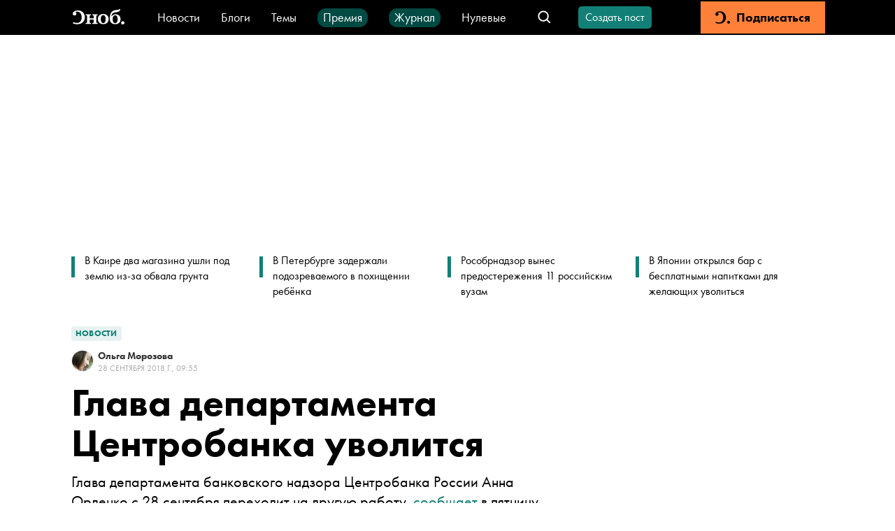

--- FILE ---
content_type: application/javascript; charset=UTF-8
request_url: https://snob.ru/_nuxt/a218f42.js
body_size: 5547
content:
(window.webpackJsonp=window.webpackJsonp||[]).push([[5,134],{1125:function(t,e,n){"use strict";n.r(e);n(74),n(22),n(25),n(94),n(1858),n(29),n(39),n(76),n(121);var o=n(51),r=n(181),l=n(1320),c=n(1137),d=n(1007).carousel,h={name:"PostQuiz",components:{VIcon:o.default,VButtonRounded:r.default},props:{quiz:{type:Object,required:!0}},data:function(){return{questionNumber:0,answerFixed:!1,userAnswer:[],result:{},start:!1,quizType:{knowledge:"knowledge",characterising:"characterising",randomizer:"randomizer"},itWas:[],lightboxes:[],totalScore:0}},computed:{image:function(){return this.quiz.type===this.quizType.randomizer||this.showResults?this.result.image:this.quiz.questions[this.questionNumber].image},carouselHtml:function(){return d({data:this.quiz.questions[this.questionNumber].gallery.images},!0)},questionTitle:function(){return this.stripHtml(this.quiz.questions[this.questionNumber].title)},questionGalleryId:function(){var t;return null===(t=this.quiz.questions[this.questionNumber].gallery)||void 0===t?void 0:t.id},explanationCorrect:function(){return this.quiz.type===this.quizType.characterising&&this.answerFixed?this.answers[this.chosenAnswer].comment:this.answerFixed&&this.answers[this.chosenAnswer].weight>0?this.quiz.questions[this.questionNumber].explanationCorrect:void 0},explanationError:function(){return this.answerFixed&&0===this.answers[this.chosenAnswer].weight?this.quiz.questions[this.questionNumber].explanationError:void 0},hasExplanation:function(){return Boolean(this.explanationCorrect||this.explanationError)},questionsCount:function(){return"".concat(this.questionNumber+1,"/").concat(this.quiz.questions.length)},answers:function(){return this.quiz.questions[this.questionNumber].answers},chosenAnswer:function(){return this.userAnswer[this.questionNumber]},correctAnswerIndex:function(){var t;return this.answers.forEach((function(e,n){e.weight>0&&(t=n)})),t},showResults:function(){return void 0!==this.result.title},resultScore:function(){return this.quiz.type===this.quizType.knowledge?this.totalScore:this.result.title},resultText:function(){return this.result.description?this.result.description:void 0}},updated:function(){var t=this;this.$nextTick((function(){t.quiz.questions.length>0&&t.quiz.questions[t.questionNumber].gallery&&t.start&&Object(l.initCarousels)(t.quiz.questions[t.questionNumber].gallery.id)}))},unmounted:function(){Object(c.a)(this.lightboxes)},methods:{handleScroll:function(){var t=this.$refs.stopper.getBoundingClientRect().top+56,e=window.screen.height;void 0!==this.$refs.fixedButton&&(t<=e?this.$refs.fixedButton.classList.remove("post-quiz__choose-button-fixed"):this.$refs.fixedButton.classList.add("post-quiz__choose-button-fixed"))},stripHtml:function(html){return html&&(html=(html=(html=(html=(html=(html=(html=html.replaceAll(/<br[ /]*>/gi,"\n")).replace(/(<([^>]+)>)/gi,"")).replaceAll("&nbsp;"," ")).replaceAll("&mdash;","—")).replaceAll("&laquo;","«")).replaceAll("&raquo;","»")).replaceAll("&ndash;","–")),html},getAdditionalAnswerClasses:function(t){if(this.answerFixed&&this.quiz.type===this.quizType.knowledge){if(t===this.correctAnswerIndex)return"post-quiz__answer-correct";if(t===this.chosenAnswer)return"post-quiz__answer-incorrect"}if(t===this.chosenAnswer)return"post-quiz__answer-correct"},chooseAnswer:function(t){this.answerFixed||(this.userAnswer.length<this.questionNumber+1||this.userAnswer.pop(),this.userAnswer.push(t))},fixAnswer:function(){var t=this;this.answerFixed=!0,this.hasExplanation||this.$nextTick((function(){t.nextQuestion()}))},nextQuestion:function(){this.answerFixed=!1,this.questionNumber+1===this.quiz.questions.length?this.getResults():this.questionNumber+=1,Object(c.b)(this.$refs.postQuiz,this.lightboxes)},getResults:function(){var t=this,e=0;this.quiz.questions.forEach((function(n,o){e+=n.answers[t.userAnswer[o]].weight})),this.quiz.results.forEach((function(n){e>=n.minScore&&e<=n.maxScore&&(t.result=n)})),this.totalScore=e},startAgain:function(){this.quiz.type===this.quizType.randomizer?this.random():(this.userAnswer=[],this.result={},this.totalScore=0,this.questionNumber=0)},getAnswerFixedRadioName:function(t){return t===this.correctAnswerIndex&&this.quiz.type===this.quizType.knowledge||t===this.chosenAnswer?"radio-active":"radio"},getAnswerRadioName:function(t){return t===this.chosenAnswer?"radio-active":"radio"},getAnswerRadioClass:function(t){if(this.chosenAnswer===t)return"post-quiz__answer__radio-active"},onClickStartButton:function(){if(this.start=!0,this.quiz.type!==this.quizType.randomizer){var t;if(this.quiz.questions[this.questionNumber].gallery)Object(l.initCarousels)(null===(t=this.quiz.questions[this.questionNumber].gallery)||void 0===t?void 0:t.id);Object(c.b)(this.$refs.postQuiz,this.lightboxes)}else this.random()},random:function(){for(var t;void 0===t&&this.itWas.length<=this.quiz.results.length;){var e=Math.floor(Math.random()*Math.floor(this.quiz.results.length));this.itWas.includes(e)||(t=e,this.itWas.push(t),this.quiz.results.length===this.itWas.length&&(this.itWas=[]))}this.result=this.quiz.results[t]}}},f=(n(1860),n(2)),component=Object(f.a)(h,(function(){var t=this,e=t.$createElement,n=t._self._c||e;return n("div",{directives:[{name:"scroll",rawName:"v-scroll",value:t.handleScroll,expression:"handleScroll"}],ref:"postQuiz",staticClass:"post-quiz"},[n("div",{ref:"stopper"}),t._v(" "),t.start?n("div",[t.showResults||t.quiz.type===t.quizType.randomizer?n("div",[t.image?n("PostImage",{attrs:{image:t.image}}):t._e(),t._v(" "),n("div",{staticClass:"post-quiz__results"},[t.quiz.type===t.quizType.knowledge?n("div",{staticClass:"post-quiz__results__title"},[t._v("\n          Ваш результат\n        ")]):t._e(),t._v(" "),n("div",{staticClass:"post-quiz__results__score"},[t._v(t._s(t.resultScore))]),t._v(" "),n("div",{staticClass:"post-quiz__results__text",domProps:{innerHTML:t._s(t.resultText)}}),t._v(" "),n("div",{staticClass:"post-quiz__results__start-again",on:{click:t.startAgain}},[n("span",[t._v("Попробовать еще раз")]),t._v(" "),n("VIcon",{staticClass:"post-quiz__results__start-again__icon",attrs:{name:"start-again"}})],1)])],1):n("div",[n("div",{staticClass:"post-quiz__question",domProps:{innerHTML:t._s(t.questionTitle)}}),t._v(" "),n("div",{staticClass:"post-quiz__question-count"},[t._v(t._s(t.questionsCount))]),t._v(" "),t.questionGalleryId?n("div",{staticClass:"post-content",attrs:{"data-content-id":t.questionGalleryId},domProps:{innerHTML:t._s(t.carouselHtml)}}):t.image?n("PostImage",{staticClass:"post-quiz__question__image",attrs:{image:t.image}}):t._e(),t._v(" "),t._l(t.answers,(function(e,o){return n("div",{key:o,staticClass:"post-quiz__answer",class:t.getAdditionalAnswerClasses(o),on:{click:function(e){return t.chooseAnswer(o)}}},[n("div",{staticClass:"post-quiz__answer__radio"},[n("VIcon",{class:t.answerFixed?t.getAdditionalAnswerClasses(o):t.getAnswerRadioClass(o),attrs:{name:t.answerFixed?t.getAnswerFixedRadioName(o):t.getAnswerRadioName(o)}})],1),t._v(" "),n("div",[t._v(t._s(t.stripHtml(e.title)))])])})),t._v(" "),t.explanationCorrect||t.explanationError?n("div",{staticClass:"post-quiz__explanation",domProps:{innerHTML:t._s(t.explanationCorrect?t.explanationCorrect:t.explanationError)}}):t._e(),t._v(" "),n("div",{ref:"stopper"}),t._v(" "),void 0!==t.chosenAnswer?n("div",{ref:"fixedButton",staticClass:"post-quiz__choose-button post-quiz__choose-button-fixed"},[t.answerFixed?n("VButtonRounded",{staticClass:"post-quiz__button",on:{click:function(e){return t.nextQuestion()}}},[t._v("\n          Следующий вопрос\n        ")]):n("VButtonRounded",{staticClass:"post-quiz__button",on:{click:t.fixAnswer}},[t._v("\n          Выбрать\n        ")])],1):t._e()],2)]):n("div",{ref:"fixedButton",staticClass:"post-quiz__choose-button post-quiz__choose-button-fixed"},[n("VButtonRounded",{staticClass:"post-quiz__button",on:{click:function(e){t.$emit("test-start"),t.onClickStartButton()}}},[t._v("\n      "+t._s(t.quiz.startButtonCaption||"Начать")+"\n    ")])],1)])}),[],!1,null,"524eb3f6",null);e.default=component.exports;installComponents(component,{VButtonRounded:n(181).default,PostImage:n(1196).default,VIcon:n(51).default})},1137:function(t,e,n){"use strict";n.d(e,"b",(function(){return d})),n.d(e,"a",(function(){return f}));var o=n(0),r=(n(7),n(22),n(44),n(59),n(60),n(124),n(74),'<svg width="60" height="60" viewBox="0 0 60 60" fill="none" xmlns="http://www.w3.org/2000/svg">\n    <rect width="60" height="60" rx="30" fill="black" fill-opacity="0.6"/>\n    <path d="M30.9427 37.0571L25.2187 31.3331H38.0001V28.6665H25.2187L30.9427 22.9425L29.0574 21.0571L20.1147 29.9998L29.0574 38.9425L30.9427 37.0571Z" fill="white"/>\n    </svg>\n    '),l='<svg width="60" height="60" viewBox="0 0 60 60" fill="none" xmlns="http://www.w3.org/2000/svg">\n    <rect width="60" height="60" rx="30" fill="black" fill-opacity="0.6"/>\n    <path d="M29.0573 37.0571L30.9427 38.9425L39.8853 29.9998L30.9427 21.0571L29.0573 22.9425L34.7813 28.6665H22V31.3331H34.7813L29.0573 37.0571Z" fill="white"/>\n    </svg>',c='<svg width="60" height="60" viewBox="0 0 60 60" fill="none" xmlns="http://www.w3.org/2000/svg">\n    <rect width="60" height="60" rx="30" fill="black" fill-opacity="0.6"/>\n    <path d="M27.3334 19.3333H24.6667V24.6666H19.3334V27.3333H27.3334V19.3333ZM24.6667 40.6666H27.3334V32.6666H19.3334V35.3333H24.6667V40.6666ZM40.6667 32.6666H32.6667V40.6666H35.3334V35.3333H40.6667V32.6666ZM40.6667 24.6666H35.3334V19.3333H32.6667V27.3333H40.6667V24.6666Z" fill="white"/>\n    </svg>';function d(t,e){return h.apply(this,arguments)}function h(){return(h=Object(o.a)(regeneratorRuntime.mark((function t(e,o){var d,h,f;return regeneratorRuntime.wrap((function(t){for(;;)switch(t.prev=t.next){case 0:return t.next=2,n.e(283).then(n.bind(null,1959));case 2:return d=t.sent,h=d.default,t.next=6,n.e(284).then(n.bind(null,1960));case 6:return f=t.sent,t.next=9,new Promise((function(t){!function n(){(null==e?void 0:e.querySelector(".gallery-container a"))?t():setTimeout(n,50)}()}));case 9:e.querySelectorAll(".gallery-container").forEach((function(t){var e=new h({gallery:t,children:"a",pswpModule:function(){return Promise.resolve(f)},arrowPrevSVG:r,arrowNextSVG:l,closeSVG:c,closeTitle:"Закрыть",zoomTitle:"Приближение",arrowPrevTitle:"Назад",arrowNextTitle:"Вперёд",arrow:!0,zoom:!1,loop:!1,counter:!1,errorMsg:"Изображение не удалось загрузить"});e.on("uiRegister",(function(){e.pswp.ui.registerElement({name:"custom-caption",order:9,isButton:!1,appendTo:"root",html:"Описание",onInit:function(t,n){e.pswp.on("change",(function(){var n=e.pswp.currSlide.data.element,o="";if(n){var r=n.querySelector(".hidden-caption-content");if(r)o=r.innerHTML;else{var l=n.querySelector("img");o=(null==l?void 0:l.getAttribute("alt"))||""}}var c=e.pswp.currIndex+1,d=e.pswp.getNumItems(),h=d>1?'<div class="counter">'.concat(c," / ").concat(d,"</div>"):"";t.innerHTML="".concat(o).concat(h),t.style.display=t.innerHTML?"":"none"}))}})})),e.init(),o.push(e)}));case 11:case"end":return t.stop()}}),t)})))).apply(this,arguments)}function f(t){t.forEach((function(e,i){e.destroy(),t[i]=null}))}},1196:function(t,e,n){"use strict";n.r(e);var o={props:{image:{type:Object,required:!0}}},r=(n(1548),n(2)),component=Object(r.a)(o,(function(){var t=this,e=t.$createElement,n=t._self._c||e;return n("div",{staticClass:"content-image"},[n("div",{staticClass:"gallery-container"},[n("a",{attrs:{href:t.image.file,"data-pswp-width":t.image.width,"data-pswp-height":t.image.height}},[n("img",{staticClass:"content-image__img",attrs:{src:t.image.file,alt:t.image.description,fetchpriority:"high"}})])]),t._v(" "),n("div",{staticClass:"content-image__text"},[t.image.description?n("div",{staticClass:"content-image__text-description",domProps:{innerHTML:t._s(t.image.description)}}):t._e(),t._v(" "),t.image.source?n("div",{staticClass:"content-image__text-source"},[t.image.sourceLink?n("a",{staticClass:"content-image__text-source__link",attrs:{href:t.image.sourceLink}},[t._v("\n        "+t._s(t.image.source)+"\n      ")]):n("span",[t._v(t._s(t.image.source))])]):t._e()])])}),[],!1,null,"e8bdaec8",null);e.default=component.exports},1363:function(t,e,n){var content=n(1549);content.__esModule&&(content=content.default),"string"==typeof content&&(content=[[t.i,content,""]]),content.locals&&(t.exports=content.locals);(0,n(9).default)("6dee45dc",content,!0,{sourceMap:!1})},1548:function(t,e,n){"use strict";n(1363)},1549:function(t,e,n){var o=n(8)(!1);o.push([t.i,".content-image[data-v-e8bdaec8]{text-align:center}.content-image__img[data-v-e8bdaec8]{max-width:100%}.content-image__text-source[data-v-e8bdaec8]{font-size:14px;font-weight:400;line-height:15px;color:var(--secondary-color);text-align:center}@media (hover:hover){.content-image__text-source[data-v-e8bdaec8]:hover{color:var(--secondary-color)}}.content-image__text-source__link[data-v-e8bdaec8]{-webkit-text-decoration-line:underline;text-decoration-line:underline;cursor:pointer}.content-image__text[data-v-e8bdaec8]{margin-top:6px}.content-image__text-description[data-v-e8bdaec8]{font-family:var(--font-family);font-size:18px;line-height:23px;text-align:center}",""]),t.exports=o},1741:function(t,e,n){var content=n(1861);content.__esModule&&(content=content.default),"string"==typeof content&&(content=[[t.i,content,""]]),content.locals&&(t.exports=content.locals);(0,n(9).default)("31d2ebef",content,!0,{sourceMap:!1})},1858:function(t,e,n){n(1859)},1859:function(t,e,n){"use strict";var o=n(17),r=n(5),l=n(33),c=n(12),d=n(66),h=n(26),f=n(238),_=n(35),m=n(127),v=n(240),x=n(501),w=n(20),z=n(84),y=w("replace"),A=RegExp.prototype,C=r.TypeError,k=c(v),T=c("".indexOf),H=c("".replace),N=c("".slice),V=Math.max,L=function(t,e,n){return n>t.length?-1:""===e?n:T(t,e,n)};o({target:"String",proto:!0},{replaceAll:function(t,e){var n,o,r,c,v,w,M,S,R,B=d(this),E=0,I=0,j="";if(null!=t){if((n=f(t))&&(o=_(d("flags"in A?t.flags:k(t))),!~T(o,"g")))throw C("`.replaceAll` does not allow non-global regexes");if(r=m(t,y))return l(r,t,B,e);if(z&&n)return H(_(B),t,e)}for(c=_(B),v=_(t),(w=h(e))||(e=_(e)),M=v.length,S=V(1,M),E=L(c,v,0);-1!==E;)R=w?_(e(v,E,c)):x(v,c,E,[],void 0,e),j+=N(c,I,E)+R,I=E+M,E=L(c,v,E+S);return I<c.length&&(j+=N(c,I)),j}})},1860:function(t,e,n){"use strict";n(1741)},1861:function(t,e,n){var o=n(8)(!1);o.push([t.i,".post-content[data-v-524eb3f6] .carousel{margin:36px 0}.post-content[data-v-524eb3f6] .carousel__big{position:relative;margin-bottom:24px}.post-content[data-v-524eb3f6] .carousel__big-item{background:#f9f9f9;border-radius:5px;text-align:center}.post-content[data-v-524eb3f6] .carousel__big-item-caption{font-family:var(--font-family);text-align:center;font-size:18px;line-height:23px;margin-top:10px}.post-content[data-v-524eb3f6] .carousel__big-item-img{-o-object-fit:contain;object-fit:contain;max-width:100%;height:500px;display:inline!important}.post-content[data-v-524eb3f6] .carousel__small{-ms-overflow-style:none;scrollbar-width:none;display:flex;overflow:scroll;grid-gap:16px;gap:16px}.post-content[data-v-524eb3f6] .carousel__small::-webkit-scrollbar{display:none}.post-content[data-v-524eb3f6] .carousel__small-item-img{width:60px;height:60px;background-size:cover;border-radius:5px;position:relative;cursor:pointer}.post-content[data-v-524eb3f6] .carousel__small-item-img-layer{border:3px solid var(--primary-color);background-color:rgba(var(--primary-color--rgb),.3);border-radius:5px;position:absolute;top:0;left:0;width:100%;height:100%}.post-content[data-v-524eb3f6] .carousel__controls{display:flex;justify-content:end;grid-gap:12px;gap:12px;margin-bottom:12px}.post-content[data-v-524eb3f6] .carousel__next,.post-content[data-v-524eb3f6] .carousel__prev{cursor:pointer;width:36px;height:36px;background-color:#f8f8f8;color:#565656;border-radius:50%}@media (max-width:767px){.post-content[data-v-524eb3f6] .carousel{margin:24px 0}.post-content[data-v-524eb3f6] .carousel__big{margin-bottom:18px}.post-content[data-v-524eb3f6] .carousel__big-item-img{height:300px}}.post-content[data-v-524eb3f6] .carousel{margin:0}.post-content[data-v-524eb3f6] .carousel__big-item{background:unset}.post-quiz__explanation[data-v-524eb3f6]{border-top:1px dashed var(--gray-light-color);margin-top:16px;padding-top:12px;font:400 18px/23px var(--font-family)}.post-quiz__explanation[data-v-524eb3f6] a{display:inline;color:var(--primary-color)}@media (hover:hover){.post-quiz__explanation[data-v-524eb3f6] a:hover{color:var(--primary-mate-color)}}.post-quiz__results[data-v-524eb3f6]{margin-top:24px;width:100%;text-align:center}.post-quiz__results__title[data-v-524eb3f6]{font:400 14px/18px var(--font-family)}.post-quiz__results__score[data-v-524eb3f6]{font:600 28px/32px var(--font-family)}@media (max-width:767px){.post-quiz__results__score[data-v-524eb3f6]{font-size:20px}}.post-quiz__results__text[data-v-524eb3f6]{margin-top:12px;font:400 18px/23px var(--font-family)}.post-quiz__results__text[data-v-524eb3f6] a{display:inline;color:var(--primary-color)}@media (hover:hover){.post-quiz__results__text[data-v-524eb3f6] a:hover{color:var(--primary-mate-color)}}.post-quiz__results__start-again[data-v-524eb3f6]{margin:24px 0;display:flex;align-items:center;justify-content:center;font:600 16px/18px var(--font-family);color:var(--primary-color);cursor:pointer}.post-quiz__results__start-again__icon[data-v-524eb3f6]{margin-left:8px;width:16px;height:20px}.post-quiz__question[data-v-524eb3f6]{font:600 20px/26px var(--font-family);white-space:pre-wrap}.post-quiz__question-count[data-v-524eb3f6]{margin-top:8px;margin-bottom:24px;font:400 14px/18px var(--font-family)}.post-quiz__answer[data-v-524eb3f6]{display:flex;grid-gap:12px;gap:12px;align-items:center;margin-top:18px;font:400 18px/23px var(--font-family);cursor:pointer}.post-quiz__answer__radio[data-v-524eb3f6]{font:400 18px/1px var(--font-family)}.post-quiz__answer__radio-active[data-v-524eb3f6]{color:var(--primary-color)}.post-quiz__answer-correct[data-v-524eb3f6]{color:var(--primary-color)!important}.post-quiz__answer-incorrect[data-v-524eb3f6]{color:#e30000!important}.post-quiz__choose-button[data-v-524eb3f6]{display:flex;width:100%;margin-top:24px;justify-content:center}.post-quiz__button[data-v-524eb3f6]{width:300px!important;height:42px!important;font-weight:600!important}@media (max-width:767px){.post-quiz__button[data-v-524eb3f6]{width:100%!important;margin:0 12px}}@media (max-width:767px){.post-quiz__question__image[data-v-524eb3f6]{margin:0 calc(var(--side-padding)*-1)}.post-quiz__image[data-v-524eb3f6]{margin-top:32px;max-height:230px}.post-quiz__choose-button[data-v-524eb3f6]{height:56px;align-items:center;background-color:var(--white-color);z-index:40}.post-quiz__choose-button-fixed[data-v-524eb3f6]{position:fixed;bottom:0;left:0;background:#f2f6f6}}",""]),t.exports=o}}]);
//# sourceMappingURL=a218f42.js.map